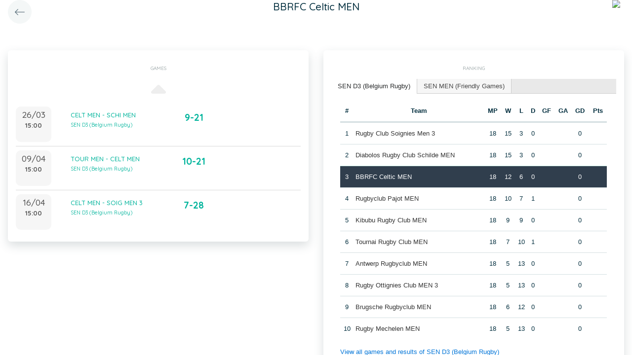

--- FILE ---
content_type: application/javascript
request_url: https://static.twizzit.com/v2/js/classes/SidePanelCollection.js?2
body_size: 1544
content:
'use strict';

/**
 * SidePanelCollection class.
 * Manages multiple side panels.
 *
 * @version 0.1.0
 * @author Fabio Jeurissen
 *
 * @constructor
 */
class SidePanelCollection {

    constructor() {
        const self = this;

        this.sidePanelIds = [];
        this.sidePanels = {};

        document.addEventListener('keyup', function (event) {
            if ('Escape' === event.key || 27 === event.keyCode || 27 === event.which) {
                const currentSidePanel = self.getCurrent();
                if (null !== currentSidePanel) {
                    if ('function' === typeof currentSidePanel.getOnEscape()) {
                        currentSidePanel.getOnEscape()();
                    }

                    if (currentSidePanel.getCloseOnESC()) {
                        self.close();
                    }
                }
            }
        });
    }

    /**
     * Creates and renders new side panel. If the side panel already exists, the existing side panel is returned.
     *
     * @param {String} id         The side panel id.
     * @param {Object} [options]  Object containing the following options:
     *                              - {string}          title           SidePanel header title. Default: ''.
     *                              - {string}          body            SidePanel header body. Default: ''.
     *                              - {string|Array}    classes         Classes to be added to the SidePanel parent class. Default: ''.
     * @return {SidePanel}
     */
    create(id, options= {}) {
        if (options.hasOwnProperty('reset') && true === options.reset && 0 !== this.sidePanelIds.length) {
            this.reset();
        }

        const showOnCreate = options.hasOwnProperty('showOnCreate') ? options.showOnCreate : true;

        if (-1 !== this.sidePanelIds.indexOf(id)) {
            this.hide();
            this.sidePanelIds = this.sidePanelIds.filter(function(sidePanelId) { return sidePanelId !== id; });
            this.sidePanelIds.push(id);
            const existingSidePanel = this.sidePanels[id];

            if (showOnCreate) {
                existingSidePanel.show();
            }

            return existingSidePanel;
        }

        this.hide();

        if ('undefined' === typeof options) {
            options = {};
        }

        options.overlay = 'undefined' !== typeof overlayCollection && null !== overlayCollection.getCurrent();

        const sidePanel = new SidePanel(id, options);

        this.sidePanelIds.push(id);
        this.sidePanels[id] = sidePanel;

        if (showOnCreate) {
            sidePanel.show();
        }

        return sidePanel;
    }

    /**
     * Closes current side panel.
     */
    close(confirmed) {
        if (0 === this.sidePanelIds.length) {
            return;
        }

        const beforeDestroyCallback = this.sidePanels[this.sidePanelIds[this.sidePanelIds.length - 1]].beforeDestroy;
        if ('function' == typeof beforeDestroyCallback && true !== confirmed) {
            beforeDestroyCallback();
            return;
        }

        const topSidePanelId = this.sidePanelIds.pop();
        const topSidePanel = this.sidePanels[topSidePanelId];


        delete this.sidePanels[topSidePanelId];

        topSidePanel.destroy();

        try {
            this.getCurrent().show();
        } catch (e) {
            //
        }
    }

    /**
     * Returns the side panel instance for the given id.
     *
     * @param   {String}    id  The side panel id.
     * @return  {SidePanel|null}
     */
    get(id) {
        if (-1 !== this.sidePanelIds.indexOf(id)) {
            return this.sidePanels[id];
        }

        return null;
    }

    /**
     * Returns the current (top most) side panel instance.
     *
     * @return  {SidePanel|null}
     */
    getCurrent() {
        if (0 === this.sidePanelIds.length) {
            return null;
        }

        return this.sidePanels[this.sidePanelIds[this.sidePanelIds.length - 1]]
    }

    /**
     * Hides current side panel.
     */
    hide() {
        if (0 === this.sidePanelIds.length) {
            return;
        }

        this.getCurrent().hide();
    }

    /**
     * Resets the collection of side panels.
     */
    reset() {
        const self = this;

        this.sidePanelIds.forEach(function(sidePanelId) {
            self.sidePanels[sidePanelId].destroy();
            delete self.sidePanels[sidePanelId];
        });

        this.sidePanelIds = [];
    }
}

/*
    VERSION LOG
        0.1.1   Added showOnCreate option
        0.1.0   Updated to ES6 class
        0.0.5   Added close on Escape
        0.0.4   Added get method and get current methods
        0.0.3   Added reset functionality
        0.0.2   Added hide and close distinction with hiding current side panel on creation of new one
        0.0.1   initial version
 */
